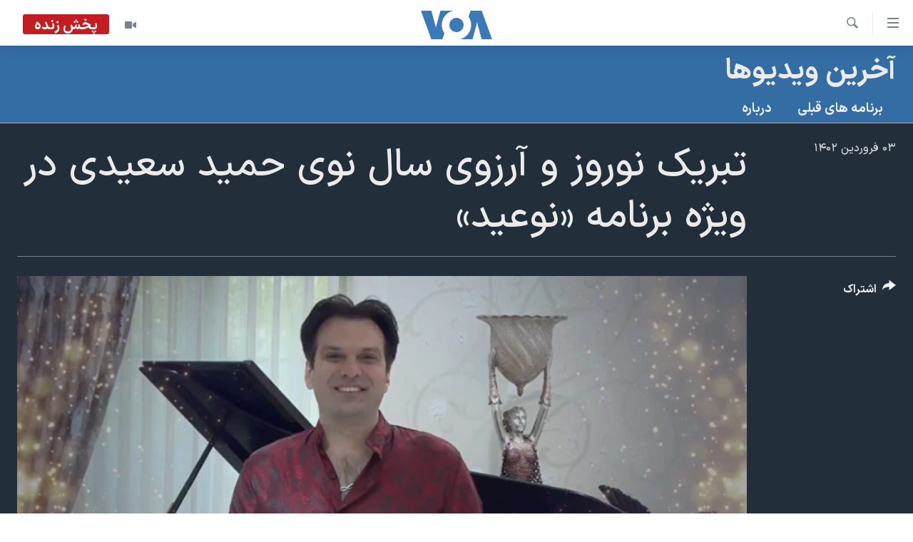

--- FILE ---
content_type: text/html; charset=utf-8
request_url: https://ir.voanews.com/a/voa-farsi-guest-interview-musician-hamid-saidi-norouz-norooz/7016618.html
body_size: 12551
content:

<!DOCTYPE html>
<html lang="fa" dir="rtl" class="no-js">
<head>
<link href="/Content/responsive/VOA/fa-IR/VOA-fa-IR.css?&amp;av=0.0.0.0&amp;cb=306" rel="stylesheet"/>
<script src="https://tags.voanews.com/voa-pangea/prod/utag.sync.js"></script> <script type='text/javascript' src='https://www.youtube.com/iframe_api' async></script>
<script type="text/javascript">
//a general 'js' detection, must be on top level in <head>, due to CSS performance
document.documentElement.className = "js";
var cacheBuster = "306";
var appBaseUrl = "/";
var imgEnhancerBreakpoints = [0, 144, 256, 408, 650, 1023, 1597];
var isLoggingEnabled = false;
var isPreviewPage = false;
var isLivePreviewPage = false;
if (!isPreviewPage) {
window.RFE = window.RFE || {};
window.RFE.cacheEnabledByParam = window.location.href.indexOf('nocache=1') === -1;
const url = new URL(window.location.href);
const params = new URLSearchParams(url.search);
// Remove the 'nocache' parameter
params.delete('nocache');
// Update the URL without the 'nocache' parameter
url.search = params.toString();
window.history.replaceState(null, '', url.toString());
} else {
window.addEventListener('load', function() {
const links = window.document.links;
for (let i = 0; i < links.length; i++) {
links[i].href = '#';
links[i].target = '_self';
}
})
}
var pwaEnabled = false;
var swCacheDisabled;
</script>
<meta charset="utf-8" />
<title>تبریک نوروز و آرزوی سال نوی حمید سعیدی در ویژه برنامه &#171;نوعید&#187;</title>
<meta name="description" content="تبریک نوروز و آرزوی سال نوی حمید سعیدی در ویژه برنامه &#171;نوعید&#187;" />
<meta name="keywords" content="آخرین ویدیوها, " />
<meta name="viewport" content="width=device-width, initial-scale=1.0" />
<meta http-equiv="X-UA-Compatible" content="IE=edge" />
<meta name="robots" content="max-image-preview:large"><meta property="fb:pages" content="76683931440" />
<meta name="msvalidate.01" content="3286EE554B6F672A6F2E608C02343C0E" />
<link href="https://ir.voanews.com/a/voa-farsi-guest-interview-musician-hamid-saidi-norouz-norooz/7016618.html" rel="canonical" />
<meta name="apple-mobile-web-app-title" content="صدای آمریکا" />
<meta name="apple-mobile-web-app-status-bar-style" content="black" />
<meta name="apple-itunes-app" content="app-id=1334373695, app-argument=//7016618.rtl" />
<meta content="تبریک نوروز و آرزوی سال نوی حمید سعیدی در ویژه برنامه «نوعید»" property="og:title" />
<meta content="تبریک نوروز و آرزوی سال نوی حمید سعیدی در ویژه برنامه «نوعید»" property="og:description" />
<meta content="video.other" property="og:type" />
<meta content="https://ir.voanews.com/a/voa-farsi-guest-interview-musician-hamid-saidi-norouz-norooz/7016618.html" property="og:url" />
<meta content="صدای آمریکا" property="og:site_name" />
<meta content="https://www.facebook.com/voafarsi" property="article:publisher" />
<meta content="https://gdb.voanews.com/01000000-0aff-0242-a8ce-08db2af4f343_tv_w1200_h630.jpg" property="og:image" />
<meta content="1200" property="og:image:width" />
<meta content="630" property="og:image:height" />
<meta content="110459702443185" property="fb:app_id" />
<meta content="player" name="twitter:card" />
<meta content="@VOAfarsi" name="twitter:site" />
<meta content="https://ir.voanews.com/embed/player/article/7016618.html" name="twitter:player" />
<meta content="435" name="twitter:player:width" />
<meta content="314" name="twitter:player:height" />
<meta content="https://voa-video-ns.akamaized.net/pangeavideo/2023/03/0/01/01000000-0aff-0242-a8ce-08db2af4f343.mp4" name="twitter:player:stream" />
<meta content="video/mp4; codecs=&quot;h264&quot;" name="twitter:player:stream:content_type" />
<meta content="تبریک نوروز و آرزوی سال نوی حمید سعیدی در ویژه برنامه «نوعید»" name="twitter:title" />
<meta content="تبریک نوروز و آرزوی سال نوی حمید سعیدی در ویژه برنامه «نوعید»" name="twitter:description" />
<link rel="amphtml" href="https://ir.voanews.com/amp/voa-farsi-guest-interview-musician-hamid-saidi-norouz-norooz/7016618.html" />
<script type="application/ld+json">{"duration":"PT23S","uploadDate":"2023-03-22 22:25:05Z","embedUrl":"https://ir.voanews.com/embed/player/article/7016618.html","headline":"تبریک نوروز و آرزوی سال نوی حمید سعیدی در ویژه برنامه «نوعید»","inLanguage":"fa-IR","keywords":"آخرین ویدیوها","author":{"@type":"Person","name":"صدای آمریکا"},"datePublished":"2023-03-22 22:25:05Z","dateModified":"2023-03-22 22:25:05Z","publisher":{"logo":{"width":512,"height":220,"@type":"ImageObject","url":"https://ir.voanews.com/Content/responsive/VOA/fa-IR/img/logo.png"},"@type":"Organization","url":"https://ir.voanews.com","sameAs":["https://www.facebook.com/voafarsi","https://telegram.me/farsivoa","https://twitter.com/VOAfarsi","https://www.youtube.com/voafarsi","https://instagram.com/voafarsi/","\r\n\r\nhttps://www.threads.net/@voafarsi"],"name":"صدای آمریکا","alternateName":"صدای آمریکا"},"thumbnailUrl":"https://gdb.voanews.com/01000000-0aff-0242-a8ce-08db2af4f343_tv_w1080_h608.jpg","@context":"https://schema.org","@type":"VideoObject","mainEntityOfPage":"https://ir.voanews.com/a/voa-farsi-guest-interview-musician-hamid-saidi-norouz-norooz/7016618.html","url":"https://ir.voanews.com/a/voa-farsi-guest-interview-musician-hamid-saidi-norouz-norooz/7016618.html","description":"تبریک نوروز و آرزوی سال نوی حمید سعیدی در ویژه برنامه «نوعید»","image":{"width":1080,"height":608,"@type":"ImageObject","url":"https://gdb.voanews.com/01000000-0aff-0242-a8ce-08db2af4f343_tv_w1080_h608.jpg"},"name":"تبریک نوروز و آرزوی سال نوی حمید سعیدی در ویژه برنامه «نوعید»"}</script>
<script src="/Scripts/responsive/infographics.b?v=dVbZ-Cza7s4UoO3BqYSZdbxQZVF4BOLP5EfYDs4kqEo1&amp;av=0.0.0.0&amp;cb=306"></script>
<script src="/Scripts/responsive/loader.b?v=Q26XNwrL6vJYKjqFQRDnx01Lk2pi1mRsuLEaVKMsvpA1&amp;av=0.0.0.0&amp;cb=306"></script>
<link rel="icon" type="image/svg+xml" href="/Content/responsive/VOA/img/webApp/favicon.svg" />
<link rel="alternate icon" href="/Content/responsive/VOA/img/webApp/favicon.ico" />
<link rel="apple-touch-icon" sizes="152x152" href="/Content/responsive/VOA/img/webApp/ico-152x152.png" />
<link rel="apple-touch-icon" sizes="144x144" href="/Content/responsive/VOA/img/webApp/ico-144x144.png" />
<link rel="apple-touch-icon" sizes="114x114" href="/Content/responsive/VOA/img/webApp/ico-114x114.png" />
<link rel="apple-touch-icon" sizes="72x72" href="/Content/responsive/VOA/img/webApp/ico-72x72.png" />
<link rel="apple-touch-icon-precomposed" href="/Content/responsive/VOA/img/webApp/ico-57x57.png" />
<link rel="icon" sizes="192x192" href="/Content/responsive/VOA/img/webApp/ico-192x192.png" />
<link rel="icon" sizes="128x128" href="/Content/responsive/VOA/img/webApp/ico-128x128.png" />
<meta name="msapplication-TileColor" content="#ffffff" />
<meta name="msapplication-TileImage" content="/Content/responsive/VOA/img/webApp/ico-144x144.png" />
<link rel="alternate" type="application/rss+xml" title="VOA - Top Stories [RSS]" href="/api/" />
<link rel="sitemap" type="application/rss+xml" href="/sitemap.xml" />
</head>
<body class=" nav-no-loaded cc_theme pg-media js-category-to-nav pg-prog nojs-images date-time-enabled">
<script type="text/javascript" >
var analyticsData = {url:"https://ir.voanews.com/a/voa-farsi-guest-interview-musician-hamid-saidi-norouz-norooz/7016618.html",property_id:"476",article_uid:"7016618",page_title:"تبریک نوروز و آرزوی سال نوی حمید سعیدی در ویژه برنامه «نوعید»",page_type:"video",content_type:"video",subcontent_type:"video",last_modified:"2023-03-22 22:25:05Z",pub_datetime:"2023-03-22 22:25:05Z",pub_year:"2023",pub_month:"03",pub_day:"22",pub_hour:"22",pub_weekday:"Wednesday",section:"آخرین ویدیوها",english_section:"s_videos",byline:"",categories:"s_videos",domain:"ir.voanews.com",language:"Persian",language_service:"VOA Persian",platform:"web",copied:"no",copied_article:"",copied_title:"",runs_js:"Yes",cms_release:"8.44.0.0.306",enviro_type:"prod",slug:"voa-farsi-guest-interview-musician-hamid-saidi-norouz-norooz",entity:"VOA",short_language_service:"PER",platform_short:"W",page_name:"تبریک نوروز و آرزوی سال نوی حمید سعیدی در ویژه برنامه «نوعید»"};
</script>
<noscript><iframe src="https://www.googletagmanager.com/ns.html?id=GTM-N8MP7P" height="0" width="0" style="display:none;visibility:hidden"></iframe></noscript><script type="text/javascript" data-cookiecategory="analytics">
var gtmEventObject = Object.assign({}, analyticsData, {event: 'page_meta_ready'});window.dataLayer = window.dataLayer || [];window.dataLayer.push(gtmEventObject);
if (top.location === self.location) { //if not inside of an IFrame
var renderGtm = "true";
if (renderGtm === "true") {
(function(w,d,s,l,i){w[l]=w[l]||[];w[l].push({'gtm.start':new Date().getTime(),event:'gtm.js'});var f=d.getElementsByTagName(s)[0],j=d.createElement(s),dl=l!='dataLayer'?'&l='+l:'';j.async=true;j.src='//www.googletagmanager.com/gtm.js?id='+i+dl;f.parentNode.insertBefore(j,f);})(window,document,'script','dataLayer','GTM-N8MP7P');
}
}
</script>
<!--Analytics tag js version start-->
<script type="text/javascript" data-cookiecategory="analytics">
var utag_data = Object.assign({}, analyticsData, {});
if(typeof(TealiumTagFrom)==='function' && typeof(TealiumTagSearchKeyword)==='function') {
var utag_from=TealiumTagFrom();var utag_searchKeyword=TealiumTagSearchKeyword();
if(utag_searchKeyword!=null && utag_searchKeyword!=='' && utag_data["search_keyword"]==null) utag_data["search_keyword"]=utag_searchKeyword;if(utag_from!=null && utag_from!=='') utag_data["from"]=TealiumTagFrom();}
if(window.top!== window.self&&utag_data.page_type==="snippet"){utag_data.page_type = 'iframe';}
try{if(window.top!==window.self&&window.self.location.hostname===window.top.location.hostname){utag_data.platform = 'self-embed';utag_data.platform_short = 'se';}}catch(e){if(window.top!==window.self&&window.self.location.search.includes("platformType=self-embed")){utag_data.platform = 'cross-promo';utag_data.platform_short = 'cp';}}
(function(a,b,c,d){ a="https://tags.voanews.com/voa-pangea/prod/utag.js"; b=document;c="script";d=b.createElement(c);d.src=a;d.type="text/java"+c;d.async=true; a=b.getElementsByTagName(c)[0];a.parentNode.insertBefore(d,a); })();
</script>
<!--Analytics tag js version end-->
<!-- Analytics tag management NoScript -->
<noscript>
<img style="position: absolute; border: none;" src="https://ssc.voanews.com/b/ss/bbgprod,bbgentityvoa/1/G.4--NS/1290302671?pageName=voa%3aper%3aw%3avideo%3a%d8%aa%d8%a8%d8%b1%db%8c%da%a9%20%d9%86%d9%88%d8%b1%d9%88%d8%b2%20%d9%88%20%d8%a7%d9%93%d8%b1%d8%b2%d9%88%db%8c%20%d8%b3%d8%a7%d9%84%20%d9%86%d9%88%db%8c%20%d8%ad%d9%85%db%8c%d8%af%20%d8%b3%d8%b9%db%8c%d8%af%db%8c%20%d8%af%d8%b1%20%d9%88%db%8c%da%98%d9%87%20%d8%a8%d8%b1%d9%86%d8%a7%d9%85%d9%87%20%c2%ab%d9%86%d9%88%d8%b9%db%8c%d8%af%c2%bb&amp;c6=%d8%aa%d8%a8%d8%b1%db%8c%da%a9%20%d9%86%d9%88%d8%b1%d9%88%d8%b2%20%d9%88%20%d8%a7%d9%93%d8%b1%d8%b2%d9%88%db%8c%20%d8%b3%d8%a7%d9%84%20%d9%86%d9%88%db%8c%20%d8%ad%d9%85%db%8c%d8%af%20%d8%b3%d8%b9%db%8c%d8%af%db%8c%20%d8%af%d8%b1%20%d9%88%db%8c%da%98%d9%87%20%d8%a8%d8%b1%d9%86%d8%a7%d9%85%d9%87%20%c2%ab%d9%86%d9%88%d8%b9%db%8c%d8%af%c2%bb&amp;v36=8.44.0.0.306&amp;v6=D=c6&amp;g=https%3a%2f%2fir.voanews.com%2fa%2fvoa-farsi-guest-interview-musician-hamid-saidi-norouz-norooz%2f7016618.html&amp;c1=D=g&amp;v1=D=g&amp;events=event1&amp;c16=voa%20persian&amp;v16=D=c16&amp;c5=s_videos&amp;v5=D=c5&amp;ch=%d8%a2%d8%ae%d8%b1%db%8c%d9%86%20%d9%88%db%8c%d8%af%db%8c%d9%88%d9%87%d8%a7&amp;c15=persian&amp;v15=D=c15&amp;c4=video&amp;v4=D=c4&amp;c14=7016618&amp;v14=D=c14&amp;v20=no&amp;c17=web&amp;v17=D=c17&amp;mcorgid=518abc7455e462b97f000101%40adobeorg&amp;server=ir.voanews.com&amp;pageType=D=c4&amp;ns=bbg&amp;v29=D=server&amp;v25=voa&amp;v30=476&amp;v105=D=User-Agent " alt="analytics" width="1" height="1" /></noscript>
<!-- End of Analytics tag management NoScript -->
<!--*** Accessibility links - For ScreenReaders only ***-->
<section>
<div class="sr-only">
<h2>لینکهای قابل دسترسی</h2>
<ul>
<li><a href="#content" data-disable-smooth-scroll="1">جهش به محتوای اصلی</a></li>
<li><a href="#navigation" data-disable-smooth-scroll="1">جهش به صفحه اصلی </a></li>
<li><a href="#txtHeaderSearch" data-disable-smooth-scroll="1">جهش به جستجو</a></li>
</ul>
</div>
</section>
<div dir="rtl">
<div id="page">
<aside>
<div class="ctc-message pos-fix">
<div class="ctc-message__inner">لینک در حافظه ذخیره شد</div>
</div>
</aside>
<div class="hdr-20 hdr-20--big">
<div class="hdr-20__inner">
<div class="hdr-20__max pos-rel">
<div class="hdr-20__side hdr-20__side--primary d-flex">
<label data-for="main-menu-ctrl" data-switcher-trigger="true" data-switch-target="main-menu-ctrl" class="burger hdr-trigger pos-rel trans-trigger" data-trans-evt="click" data-trans-id="menu">
<span class="ico ico-close hdr-trigger__ico hdr-trigger__ico--close burger__ico burger__ico--close"></span>
<span class="ico ico-menu hdr-trigger__ico hdr-trigger__ico--open burger__ico burger__ico--open"></span>
</label>
<div class="menu-pnl pos-fix trans-target" data-switch-target="main-menu-ctrl" data-trans-id="menu">
<div class="menu-pnl__inner">
<nav class="main-nav menu-pnl__item menu-pnl__item--first">
<ul class="main-nav__list accordeon" data-analytics-tales="false" data-promo-name="link" data-location-name="nav,secnav">
<li class="main-nav__item">
<a class="main-nav__item-name main-nav__item-name--link" href="/" title="خانه" >خانه</a>
</li>
<li class="main-nav__item accordeon__item" data-switch-target="menu-item-790">
<label class="main-nav__item-name main-nav__item-name--label accordeon__control-label" data-switcher-trigger="true" data-for="menu-item-790">
موضوع ها
<span class="ico ico-chevron-down main-nav__chev"></span>
</label>
<div class="main-nav__sub-list">
<a class="main-nav__item-name main-nav__item-name--link main-nav__item-name--sub" href="/iran" title="ایران" data-item-name="iran" >ایران</a>
<a class="main-nav__item-name main-nav__item-name--link main-nav__item-name--sub" href="/america" title="آمریکا" data-item-name="us" >آمریکا</a>
<a class="main-nav__item-name main-nav__item-name--link main-nav__item-name--sub" href="/world" title="جهان" data-item-name="world" >جهان</a>
<a class="main-nav__item-name main-nav__item-name--link main-nav__item-name--sub" href="/z/1031" title="گزیده‌ها" data-item-name="s_persian_news" >گزیده‌ها</a>
<a class="main-nav__item-name main-nav__item-name--link main-nav__item-name--sub" href="/z/3826" title="ویژه برنامه‌ها" data-item-name="p_special-programs" >ویژه برنامه‌ها</a>
<a class="main-nav__item-name main-nav__item-name--link main-nav__item-name--sub" href="/z/6646" title="ویدیوها" data-item-name="s_videos" >ویدیوها</a>
<a class="main-nav__item-name main-nav__item-name--link main-nav__item-name--sub" href="/z/4264" title="حقوق شهروندی" data-item-name="s_civil-rights" >حقوق شهروندی</a>
<a class="main-nav__item-name main-nav__item-name--link main-nav__item-name--sub" href="/z/1037" title="علم و فناوری" data-item-name="s_persian_news_science-technology" >علم و فناوری</a>
<a class="main-nav__item-name main-nav__item-name--link main-nav__item-name--sub" href="/z/1113" title="گالری عکس" data-item-name="persian_news_photo-galleries" >گالری عکس</a>
<a class="main-nav__item-name main-nav__item-name--link main-nav__item-name--sub" href="/p/6980.html" title="آرشیو پخش زنده" >آرشیو پخش زنده</a>
</div>
</li>
<li class="main-nav__item">
<a class="main-nav__item-name main-nav__item-name--link" href="/programs/tv" title="برنامه های تلویزیونی" >برنامه های تلویزیونی</a>
</li>
<li class="main-nav__item">
<a class="main-nav__item-name main-nav__item-name--link" href="/schedule/tv.html#live-now" title="جدول برنامه ها" >جدول برنامه ها</a>
</li>
<li class="main-nav__item accordeon__item" data-switch-target="menu-item-1810">
<label class="main-nav__item-name main-nav__item-name--label accordeon__control-label" data-switcher-trigger="true" data-for="menu-item-1810">
صفحه‌های ویژه
<span class="ico ico-chevron-down main-nav__chev"></span>
</label>
<div class="main-nav__sub-list">
<a class="main-nav__item-name main-nav__item-name--link main-nav__item-name--sub" href="/p/7055.html" title="صفحه‌های ویژه" >صفحه‌های ویژه</a>
<a class="main-nav__item-name main-nav__item-name--link main-nav__item-name--sub" href="/p/9836.html" title="۲۵۰سالگی آمریکا" data-item-name="America250 project" >۲۵۰سالگی آمریکا</a>
<a class="main-nav__item-name main-nav__item-name--link main-nav__item-name--sub" href="/p/9133.html" title="مستندها" target="_blank" rel="noopener">مستندها</a>
<a class="main-nav__item-name main-nav__item-name--link main-nav__item-name--sub" href="/p/9582.html" title="بایگانی برنامه‌های تلویزیونی" target="_blank" rel="noopener">بایگانی برنامه‌های تلویزیونی</a>
<a class="main-nav__item-name main-nav__item-name--link main-nav__item-name--sub" href="/z/7939" title="انتخابات ریاست جمهوری آمریکا ۲۰۲۴" target="_blank" rel="noopener">انتخابات ریاست جمهوری آمریکا ۲۰۲۴</a>
<a class="main-nav__item-name main-nav__item-name--link main-nav__item-name--sub" href="/p/9307.html" title="حمله جمهوری اسلامی به اسرائیل" data-item-name="M.E. in crisis" >حمله جمهوری اسلامی به اسرائیل</a>
<a class="main-nav__item-name main-nav__item-name--link main-nav__item-name--sub" href="/p/9035.html" title="رمز مهسا" target="_blank" rel="noopener">رمز مهسا</a>
<a class="main-nav__item-name main-nav__item-name--link main-nav__item-name--sub" href="/p/8996.html" title="ورزش زنان در ایران" target="_blank" rel="noopener">ورزش زنان در ایران</a>
<a class="main-nav__item-name main-nav__item-name--link main-nav__item-name--sub" href="/p/8448.html" title="اعتراضات زن، زندگی، آزادی" target="_blank" rel="noopener">اعتراضات زن، زندگی، آزادی</a>
<a class="main-nav__item-name main-nav__item-name--link main-nav__item-name--sub" href="/p/7777.html" title="مجموعه مستندهای دادخواهی" target="_blank" rel="noopener">مجموعه مستندهای دادخواهی</a>
<a class="main-nav__item-name main-nav__item-name--link main-nav__item-name--sub" href="/p/9294.html" title="برنامه‌های نوروز ۱۴۰۳" target="_blank" rel="noopener">برنامه‌های نوروز ۱۴۰۳</a>
<a class="main-nav__item-name main-nav__item-name--link main-nav__item-name--sub" href="/p/7842.html" title="تریبونال مردمی آبان ۹۸" target="_blank" rel="noopener">تریبونال مردمی آبان ۹۸</a>
<a class="main-nav__item-name main-nav__item-name--link main-nav__item-name--sub" href="/p/8330.html" title="دادگاه حمید نوری" target="_blank" rel="noopener">دادگاه حمید نوری</a>
<a class="main-nav__item-name main-nav__item-name--link main-nav__item-name--sub" href="/p/7197.html" title="چهل سال گروگان‌گیری" target="_blank" rel="noopener">چهل سال گروگان‌گیری</a>
<a class="main-nav__item-name main-nav__item-name--link main-nav__item-name--sub" href="/p/6715.html" title="قانون شفافیت دارائی کادر رهبری ایران" target="_blank" rel="noopener">قانون شفافیت دارائی کادر رهبری ایران</a>
<a class="main-nav__item-name main-nav__item-name--link main-nav__item-name--sub" href="/p/7207.html" title="اعتراضات مردمی آبان ۹۸" target="_blank" rel="noopener">اعتراضات مردمی آبان ۹۸</a>
<a class="main-nav__item-name main-nav__item-name--link main-nav__item-name--sub" href="/p/9085.html" title="اسرائیل در جنگ" target="_blank" rel="noopener">اسرائیل در جنگ</a>
<a class="main-nav__item-name main-nav__item-name--link main-nav__item-name--sub" href="/p/9084.html" title="نرگس محمدی برنده جایزه نوبل صلح" target="_blank" rel="noopener">نرگس محمدی برنده جایزه نوبل صلح</a>
<a class="main-nav__item-name main-nav__item-name--link main-nav__item-name--sub" href="/z/1160" title="همایش محافظه‌کاران آمریکا &#171;سی‌پک&#187;" target="_blank" rel="noopener">همایش محافظه‌کاران آمریکا &#171;سی‌پک&#187;</a>
</div>
</li>
</ul>
</nav>
<div class="menu-pnl__item">
<a href="https://learningenglish.voanews.com/" class="menu-pnl__item-link" alt="یادگیری زبان انگلیسی">یادگیری زبان انگلیسی</a>
</div>
<div class="menu-pnl__item menu-pnl__item--social">
<h5 class="menu-pnl__sub-head">دنبال کنید</h5>
<a href="https://www.facebook.com/voafarsi" title="در فیسبوک ما را دنبال کنید" data-analytics-text="follow_on_facebook" class="btn btn--rounded btn--social-inverted menu-pnl__btn js-social-btn btn-facebook" target="_blank" rel="noopener">
<span class="ico ico-facebook-alt ico--rounded"></span>
</a>
<a href="https://telegram.me/farsivoa" title="در تلگرام ما را دنبال کنید" data-analytics-text="follow_on_telegram" class="btn btn--rounded btn--social-inverted menu-pnl__btn js-social-btn btn-telegram" target="_blank" rel="noopener">
<span class="ico ico-telegram ico--rounded"></span>
</a>
<a href="
https://www.threads.net/@voafarsi" title="در تردز ما را دنبال کنید" data-analytics-text="follow_on_threads" class="btn btn--rounded btn--social-inverted menu-pnl__btn js-social-btn btn-threads" target="_blank" rel="noopener">
<span class="ico ico-threads ico--rounded"></span>
</a>
<a href="https://twitter.com/VOAfarsi" title="در ایکس ما را دنبال کنید" data-analytics-text="follow_on_twitter" class="btn btn--rounded btn--social-inverted menu-pnl__btn js-social-btn btn-twitter" target="_blank" rel="noopener">
<span class="ico ico-twitter ico--rounded"></span>
</a>
<a href="https://www.youtube.com/voafarsi" title="در یوتیوب ما را دنبال کنید" data-analytics-text="follow_on_youtube" class="btn btn--rounded btn--social-inverted menu-pnl__btn js-social-btn btn-youtube" target="_blank" rel="noopener">
<span class="ico ico-youtube ico--rounded"></span>
</a>
<a href="https://instagram.com/voafarsi/" title="در اینستاگرام ما را دنبال کنید" data-analytics-text="follow_on_instagram" class="btn btn--rounded btn--social-inverted menu-pnl__btn js-social-btn btn-instagram" target="_blank" rel="noopener">
<span class="ico ico-instagram ico--rounded"></span>
</a>
</div>
<div class="menu-pnl__item">
<a href="/navigation/allsites" class="menu-pnl__item-link">
<span class="ico ico-languages "></span>
زبانهای مختلف
</a>
</div>
</div>
</div>
<label data-for="top-search-ctrl" data-switcher-trigger="true" data-switch-target="top-search-ctrl" class="top-srch-trigger hdr-trigger">
<span class="ico ico-close hdr-trigger__ico hdr-trigger__ico--close top-srch-trigger__ico top-srch-trigger__ico--close"></span>
<span class="ico ico-search hdr-trigger__ico hdr-trigger__ico--open top-srch-trigger__ico top-srch-trigger__ico--open"></span>
</label>
<div class="srch-top srch-top--in-header" data-switch-target="top-search-ctrl">
<div class="container">
<form action="/s" class="srch-top__form srch-top__form--in-header" id="form-topSearchHeader" method="get" role="search"><label for="txtHeaderSearch" class="sr-only">جستجو</label>
<input type="text" id="txtHeaderSearch" name="k" placeholder="متن جستجو ...." accesskey="s" value="" class="srch-top__input analyticstag-event" onkeydown="if (event.keyCode === 13) { FireAnalyticsTagEventOnSearch('search', $dom.get('#txtHeaderSearch')[0].value) }" />
<button title="جستجو" type="submit" class="btn btn--top-srch analyticstag-event" onclick="FireAnalyticsTagEventOnSearch('search', $dom.get('#txtHeaderSearch')[0].value) ">
<span class="ico ico-search"></span>
</button></form>
</div>
</div>
<a href="/" class="main-logo-link">
<img src="/Content/responsive/VOA/fa-IR/img/logo-compact.svg" class="main-logo main-logo--comp" alt="site logo">
<img src="/Content/responsive/VOA/fa-IR/img/logo.svg" class="main-logo main-logo--big" alt="site logo">
</a>
</div>
<div class="hdr-20__side hdr-20__side--secondary d-flex">
<a href="/z/6646" title="ویدیو" class="hdr-20__secondary-item" data-item-name="video">
<span class="ico ico-video hdr-20__secondary-icon"></span>
</a>
<a href="/s" title="جستجو" class="hdr-20__secondary-item hdr-20__secondary-item--search" data-item-name="search">
<span class="ico ico-search hdr-20__secondary-icon hdr-20__secondary-icon--search"></span>
</a>
<div class="hdr-20__secondary-item live-b-drop">
<div class="live-b-drop__off">
<a href="/live/video/86" class="live-b-drop__link" title="پخش زنده" data-item-name="live">
<span class="badge badge--live-btn badge--live">
پخش زنده
</span>
</a>
</div>
<div class="live-b-drop__on hidden">
<label data-for="live-ctrl" data-switcher-trigger="true" data-switch-target="live-ctrl" class="live-b-drop__label pos-rel">
<span class="badge badge--live badge--live-btn">
پخش زنده
</span>
<span class="ico ico-close live-b-drop__label-ico live-b-drop__label-ico--close"></span>
</label>
<div class="live-b-drop__panel" id="targetLivePanelDiv" data-switch-target="live-ctrl"></div>
</div>
</div>
<div class="srch-bottom">
<form action="/s" class="srch-bottom__form d-flex" id="form-bottomSearch" method="get" role="search"><label for="txtSearch" class="sr-only">جستجو</label>
<input type="search" id="txtSearch" name="k" placeholder="متن جستجو ...." accesskey="s" value="" class="srch-bottom__input analyticstag-event" onkeydown="if (event.keyCode === 13) { FireAnalyticsTagEventOnSearch('search', $dom.get('#txtSearch')[0].value) }" />
<button title="جستجو" type="submit" class="btn btn--bottom-srch analyticstag-event" onclick="FireAnalyticsTagEventOnSearch('search', $dom.get('#txtSearch')[0].value) ">
<span class="ico ico-search"></span>
</button></form>
</div>
</div>
<img src="/Content/responsive/VOA/fa-IR/img/logo-print.gif" class="logo-print" alt="site logo">
<img src="/Content/responsive/VOA/fa-IR/img/logo-print_color.png" class="logo-print logo-print--color" alt="site logo">
</div>
</div>
</div>
<script>
if (document.body.className.indexOf('pg-home') > -1) {
var nav2In = document.querySelector('.hdr-20__inner');
var nav2Sec = document.querySelector('.hdr-20__side--secondary');
var secStyle = window.getComputedStyle(nav2Sec);
if (nav2In && window.pageYOffset < 150 && secStyle['position'] !== 'fixed') {
nav2In.classList.add('hdr-20__inner--big')
}
}
</script>
<div class="c-hlights c-hlights--breaking c-hlights--no-item" data-hlight-display="mobile,desktop">
<div class="c-hlights__wrap container p-0">
<div class="c-hlights__nav">
<a role="button" href="#" title="قبلی">
<span class="ico ico-chevron-backward m-0"></span>
<span class="sr-only">قبلی</span>
</a>
<a role="button" href="#" title="بعدی">
<span class="ico ico-chevron-forward m-0"></span>
<span class="sr-only">بعدی</span>
</a>
</div>
<span class="c-hlights__label">
<span class="">خبر فوری</span>
<span class="switcher-trigger">
<label data-for="more-less-1" data-switcher-trigger="true" class="switcher-trigger__label switcher-trigger__label--more p-b-0" title="بیشتر بخوانید">
<span class="ico ico-chevron-down"></span>
</label>
<label data-for="more-less-1" data-switcher-trigger="true" class="switcher-trigger__label switcher-trigger__label--less p-b-0" title="کمتر">
<span class="ico ico-chevron-up"></span>
</label>
</span>
</span>
<ul class="c-hlights__items switcher-target" data-switch-target="more-less-1">
</ul>
</div>
</div> <div class="date-time-area ">
<div class="container">
<span class="date-time">
دوشنبه ۲۹ دی ۱۴۰۴ ایران ۰۲:۴۵
</span>
</div>
</div>
<div id="content">
<div class="prog-hdr">
<div class="container">
<a href="/z/6646" class="prog-hdr__link">
<h1 class="title pg-title title--program">آخرین ویدیوها</h1>
</a>
</div>
<div class="nav-tabs nav-tabs--level-1 nav-tabs--prog-hdr nav-tabs--full">
<div class="container">
<div class="row">
<div class="nav-tabs__inner swipe-slide">
<ul class="nav-tabs__list swipe-slide__inner" role="tablist">
<li class="nav-tabs__item nav-tabs__item--prog-hdr nav-tabs__item--full">
<a href="/z/6646">برنامه های قبلی</a> </li>
<li class="nav-tabs__item nav-tabs__item--prog-hdr nav-tabs__item--full">
<a href="/z/6646/about">درباره</a> </li>
</ul>
</div>
</div>
</div>
</div>
</div>
<div class="media-container">
<div class="container">
<div class="hdr-container">
<div class="row">
<div class="col-title col-xs-12 col-md-10 col-lg-10 pull-right"> <h1 class="">
تبریک نوروز و آرزوی سال نوی حمید سعیدی در ویژه برنامه &#171;نوعید&#187;
</h1>
</div><div class="col-publishing-details col-xs-12 col-md-2 pull-left"> <div class="publishing-details ">
<div class="published">
<span class="date" >
<time pubdate="pubdate" datetime="2023-03-23T01:55:05+03:30">
۰۳ فروردین ۱۴۰۲
</time>
</span>
</div>
</div>
</div><div class="col-lg-12 separator"> <div class="separator">
<hr class="title-line" />
</div>
</div><div class="col-multimedia col-xs-12 col-md-10 pull-right"> <div class="media-pholder media-pholder--video ">
<div class="c-sticky-container" data-poster="https://gdb.voanews.com/01000000-0aff-0242-a8ce-08db2af4f343_tv_w250_r1.jpg">
<div class="c-sticky-element" data-sp_api="pangea-video" data-persistent data-persistent-browse-out >
<div class="c-mmp c-mmp--enabled c-mmp--loading c-mmp--video c-mmp--detail c-mmp--has-poster c-sticky-element__swipe-el"
data-player_id="" data-title="تبریک نوروز و آرزوی سال نوی حمید سعیدی در ویژه برنامه &#171;نوعید&#187;" data-hide-title="False"
data-breakpoint_s="320" data-breakpoint_m="640" data-breakpoint_l="992"
data-hlsjs-src="/Scripts/responsive/hls.b"
data-bypass-dash-for-vod="true"
data-bypass-dash-for-live-video="true"
data-bypass-dash-for-live-audio="true"
id="player7016618">
<div class="c-mmp__poster js-poster c-mmp__poster--video">
<img src="https://gdb.voanews.com/01000000-0aff-0242-a8ce-08db2af4f343_tv_w250_r1.jpg" alt="تبریک نوروز و آرزوی سال نوی حمید سعیدی در ویژه برنامه &#171;نوعید&#187;" title="تبریک نوروز و آرزوی سال نوی حمید سعیدی در ویژه برنامه &#171;نوعید&#187;" class="c-mmp__poster-image-h" />
</div>
<a class="c-mmp__fallback-link" href="https://voa-video-ns.akamaized.net/pangeavideo/2023/03/0/01/01000000-0aff-0242-a8ce-08db2af4f343_240p.mp4">
<span class="c-mmp__fallback-link-icon">
<span class="ico ico-play"></span>
</span>
</a>
<div class="c-spinner">
<img src="/Content/responsive/img/player-spinner.png" alt="لطفأ صبر کنيد" title="لطفأ صبر کنيد" />
</div>
<span class="c-mmp__big_play_btn js-btn-play-big">
<span class="ico ico-play"></span>
</span>
<div class="c-mmp__player">
<video src="https://voa-video-hls-ns.akamaized.net/pangeavideo/2023/03/0/01/01000000-0aff-0242-a8ce-08db2af4f343_master.m3u8" data-fallbacksrc="https://voa-video-ns.akamaized.net/pangeavideo/2023/03/0/01/01000000-0aff-0242-a8ce-08db2af4f343.mp4" data-fallbacktype="video/mp4" data-type="application/x-mpegURL" data-info="Auto" data-sources="[{&quot;AmpSrc&quot;:&quot;https://voa-video-ns.akamaized.net/pangeavideo/2023/03/0/01/01000000-0aff-0242-a8ce-08db2af4f343_240p.mp4&quot;,&quot;Src&quot;:&quot;https://voa-video-ns.akamaized.net/pangeavideo/2023/03/0/01/01000000-0aff-0242-a8ce-08db2af4f343_240p.mp4&quot;,&quot;Type&quot;:&quot;video/mp4&quot;,&quot;DataInfo&quot;:&quot;240p&quot;,&quot;Url&quot;:null,&quot;BlockAutoTo&quot;:null,&quot;BlockAutoFrom&quot;:null},{&quot;AmpSrc&quot;:&quot;https://voa-video-ns.akamaized.net/pangeavideo/2023/03/0/01/01000000-0aff-0242-a8ce-08db2af4f343.mp4&quot;,&quot;Src&quot;:&quot;https://voa-video-ns.akamaized.net/pangeavideo/2023/03/0/01/01000000-0aff-0242-a8ce-08db2af4f343.mp4&quot;,&quot;Type&quot;:&quot;video/mp4&quot;,&quot;DataInfo&quot;:&quot;360p&quot;,&quot;Url&quot;:null,&quot;BlockAutoTo&quot;:null,&quot;BlockAutoFrom&quot;:null},{&quot;AmpSrc&quot;:&quot;https://voa-video-ns.akamaized.net/pangeavideo/2023/03/0/01/01000000-0aff-0242-a8ce-08db2af4f343_480p.mp4&quot;,&quot;Src&quot;:&quot;https://voa-video-ns.akamaized.net/pangeavideo/2023/03/0/01/01000000-0aff-0242-a8ce-08db2af4f343_480p.mp4&quot;,&quot;Type&quot;:&quot;video/mp4&quot;,&quot;DataInfo&quot;:&quot;480p&quot;,&quot;Url&quot;:null,&quot;BlockAutoTo&quot;:null,&quot;BlockAutoFrom&quot;:null},{&quot;AmpSrc&quot;:&quot;https://voa-video-ns.akamaized.net/pangeavideo/2023/03/0/01/01000000-0aff-0242-a8ce-08db2af4f343_720p.mp4&quot;,&quot;Src&quot;:&quot;https://voa-video-ns.akamaized.net/pangeavideo/2023/03/0/01/01000000-0aff-0242-a8ce-08db2af4f343_720p.mp4&quot;,&quot;Type&quot;:&quot;video/mp4&quot;,&quot;DataInfo&quot;:&quot;720p&quot;,&quot;Url&quot;:null,&quot;BlockAutoTo&quot;:null,&quot;BlockAutoFrom&quot;:null},{&quot;AmpSrc&quot;:&quot;https://voa-video-ns.akamaized.net/pangeavideo/2023/03/0/01/01000000-0aff-0242-a8ce-08db2af4f343_1080p.mp4&quot;,&quot;Src&quot;:&quot;https://voa-video-ns.akamaized.net/pangeavideo/2023/03/0/01/01000000-0aff-0242-a8ce-08db2af4f343_1080p.mp4&quot;,&quot;Type&quot;:&quot;video/mp4&quot;,&quot;DataInfo&quot;:&quot;1080p&quot;,&quot;Url&quot;:null,&quot;BlockAutoTo&quot;:null,&quot;BlockAutoFrom&quot;:null}]" data-pub_datetime="2023-03-22 22:25:05Z" data-lt-on-play="0" data-lt-url="" data-autoplay data-preload webkit-playsinline="webkit-playsinline" playsinline="playsinline" style="width:100%; height:100%" title="تبریک نوروز و آرزوی سال نوی حمید سعیدی در ویژه برنامه «نوعید»" data-aspect-ratio="640/360" data-sdkadaptive="true" data-sdkamp="false" data-sdktitle="تبریک نوروز و آرزوی سال نوی حمید سعیدی در ویژه برنامه «نوعید»" data-sdkvideo="html5" data-sdkid="7016618" data-sdktype="Video ondemand">
</video>
</div>
<div class="c-mmp__overlay c-mmp__overlay--title c-mmp__overlay--partial c-mmp__overlay--disabled c-mmp__overlay--slide-from-top js-c-mmp__title-overlay">
<span class="c-mmp__overlay-actions c-mmp__overlay-actions-top js-overlay-actions">
<span class="c-mmp__overlay-actions-link c-mmp__overlay-actions-link--embed js-btn-embed-overlay" title="Embed">
<span class="c-mmp__overlay-actions-link-ico ico ico-embed-code"></span>
<span class="c-mmp__overlay-actions-link-text">Embed</span>
</span>
<span class="c-mmp__overlay-actions-link c-mmp__overlay-actions-link--close-sticky c-sticky-element__close-el" title="ببند">
<span class="c-mmp__overlay-actions-link-ico ico ico-close"></span>
</span>
</span>
<div class="c-mmp__overlay-title js-overlay-title">
<h5 class="c-mmp__overlay-media-title">
<a class="js-media-title-link" href="/a/voa-farsi-guest-interview-musician-hamid-saidi-norouz-norooz/7016618.html" target="_blank" rel="noopener" title="تبریک نوروز و آرزوی سال نوی حمید سعیدی در ویژه برنامه &#171;نوعید&#187;">تبریک نوروز و آرزوی سال نوی حمید سعیدی در ویژه برنامه &#171;نوعید&#187;</a>
</h5>
</div>
</div>
<div class="c-mmp__overlay c-mmp__overlay--sharing c-mmp__overlay--disabled c-mmp__overlay--slide-from-bottom js-c-mmp__sharing-overlay">
<span class="c-mmp__overlay-actions">
<span class="c-mmp__overlay-actions-link c-mmp__overlay-actions-link--embed js-btn-embed-overlay" title="Embed">
<span class="c-mmp__overlay-actions-link-ico ico ico-embed-code"></span>
<span class="c-mmp__overlay-actions-link-text">Embed</span>
</span>
<span class="c-mmp__overlay-actions-link c-mmp__overlay-actions-link--close js-btn-close-overlay" title="ببند">
<span class="c-mmp__overlay-actions-link-ico ico ico-close"></span>
</span>
</span>
<div class="c-mmp__overlay-tabs">
<div class="c-mmp__overlay-tab c-mmp__overlay-tab--disabled c-mmp__overlay-tab--slide-backward js-tab-embed-overlay" data-trigger="js-btn-embed-overlay" data-embed-source="//ir.voanews.com/embed/player/0/7016618.html?type=video" role="form">
<div class="c-mmp__overlay-body c-mmp__overlay-body--centered-vertical">
<div class="column">
<div class="c-mmp__status-msg ta-c js-message-embed-code-copied" role="tooltip">
کد در کلیپ بورد کپی شد.
</div>
<div class="c-mmp__form-group ta-c">
<input type="text" name="embed_code" class="c-mmp__input-text js-embed-code" dir="ltr" value="" readonly />
<span class="c-mmp__input-btn js-btn-copy-embed-code" title="Copy to clipboard"><span class="ico ico-content-copy"></span></span>
</div>
<hr class="c-mmp__separator-line" />
<div class="c-mmp__form-group ta-c">
<label class="c-mmp__form-inline-element">
<span class="c-mmp__form-inline-element-text" title="عرض">عرض</span>
<input type="text" title="عرض" value="640" data-default="640" dir="ltr" name="embed_width" class="ta-c c-mmp__input-text c-mmp__input-text--xs js-video-embed-width" aria-live="assertive" />
<span class="c-mmp__input-suffix">px</span>
</label>
<label class="c-mmp__form-inline-element">
<span class="c-mmp__form-inline-element-text" title="ارتفاع">ارتفاع</span>
<input type="text" title="ارتفاع" value="360" data-default="360" dir="ltr" name="embed_height" class="ta-c c-mmp__input-text c-mmp__input-text--xs js-video-embed-height" aria-live="assertive" />
<span class="c-mmp__input-suffix">px</span>
</label>
</div>
</div>
</div>
</div>
<div class="c-mmp__overlay-tab c-mmp__overlay-tab--disabled c-mmp__overlay-tab--slide-forward js-tab-sharing-overlay" data-trigger="js-btn-sharing-overlay" role="form">
<div class="c-mmp__overlay-body c-mmp__overlay-body--centered-vertical">
<div class="column">
<div class="not-apply-to-sticky audio-fl-bwd">
<aside class="player-content-share share share--mmp" role="complementary"
data-share-url="https://ir.voanews.com/a/7016618.html" data-share-title="تبریک نوروز و آرزوی سال نوی حمید سعیدی در ویژه برنامه &#171;نوعید&#187;" data-share-text="">
<ul class="share__list">
<li class="share__item">
<a href="https://facebook.com/sharer.php?u=https%3a%2f%2fir.voanews.com%2fa%2f7016618.html"
data-analytics-text="share_on_facebook"
title="Facebook" target="_blank"
class="btn bg-transparent js-social-btn">
<span class="ico ico-facebook fs_xl "></span>
</a>
</li>
<li class="share__item">
<a href="https://twitter.com/share?url=https%3a%2f%2fir.voanews.com%2fa%2f7016618.html&amp;text=%d8%aa%d8%a8%d8%b1%db%8c%da%a9+%d9%86%d9%88%d8%b1%d9%88%d8%b2+%d9%88+%d8%a7%d9%93%d8%b1%d8%b2%d9%88%db%8c+%d8%b3%d8%a7%d9%84+%d9%86%d9%88%db%8c+%d8%ad%d9%85%db%8c%d8%af+%d8%b3%d8%b9%db%8c%d8%af%db%8c+%d8%af%d8%b1+%d9%88%db%8c%da%98%d9%87+%d8%a8%d8%b1%d9%86%d8%a7%d9%85%d9%87+%c2%ab%d9%86%d9%88%d8%b9%db%8c%d8%af%c2%bb"
data-analytics-text="share_on_twitter"
title="Twitter" target="_blank"
class="btn bg-transparent js-social-btn">
<span class="ico ico-twitter fs_xl "></span>
</a>
</li>
<li class="share__item">
<a href="/a/7016618.html" title="به اشتراک بگذارید" class="btn bg-transparent" target="_blank" rel="noopener">
<span class="ico ico-ellipsis fs_xl "></span>
</a>
</li>
</ul>
</aside>
</div>
<hr class="c-mmp__separator-line audio-fl-bwd xs-hidden s-hidden" />
<div class="c-mmp__status-msg ta-c js-message-share-url-copied" role="tooltip">
The URL has been copied to your clipboard
</div>
<div class="c-mmp__form-group ta-c audio-fl-bwd xs-hidden s-hidden">
<input type="text" name="share_url" class="c-mmp__input-text js-share-url" value="https://ir.voanews.com/a/voa-farsi-guest-interview-musician-hamid-saidi-norouz-norooz/7016618.html" dir="ltr" readonly />
<span class="c-mmp__input-btn js-btn-copy-share-url" title="Copy to clipboard"><span class="ico ico-content-copy"></span></span>
</div>
</div>
</div>
</div>
</div>
</div>
<div class="c-mmp__overlay c-mmp__overlay--settings c-mmp__overlay--disabled c-mmp__overlay--slide-from-bottom js-c-mmp__settings-overlay">
<span class="c-mmp__overlay-actions">
<span class="c-mmp__overlay-actions-link c-mmp__overlay-actions-link--close js-btn-close-overlay" title="ببند">
<span class="c-mmp__overlay-actions-link-ico ico ico-close"></span>
</span>
</span>
<div class="c-mmp__overlay-body c-mmp__overlay-body--centered-vertical">
<div class="column column--scrolling js-sources"></div>
</div>
</div>
<div class="c-mmp__overlay c-mmp__overlay--disabled js-c-mmp__disabled-overlay">
<div class="c-mmp__overlay-body c-mmp__overlay-body--centered-vertical">
<div class="column">
<p class="ta-c"><span class="ico ico-clock"></span>No media source currently available</p>
</div>
</div>
</div>
<div class="c-mmp__cpanel-container js-cpanel-container">
<div class="c-mmp__cpanel c-mmp__cpanel--hidden">
<div class="c-mmp__cpanel-playback-controls">
<span class="c-mmp__cpanel-btn c-mmp__cpanel-btn--play js-btn-play" title="شروع">
<span class="ico ico-play m-0"></span>
</span>
<span class="c-mmp__cpanel-btn c-mmp__cpanel-btn--pause js-btn-pause" title="مکث">
<span class="ico ico-pause m-0"></span>
</span>
</div>
<div class="c-mmp__cpanel-progress-controls">
<span class="c-mmp__cpanel-progress-controls-current-time js-current-time" dir="ltr">0:00</span>
<span class="c-mmp__cpanel-progress-controls-duration js-duration" dir="ltr">
0:00:23
</span>
<span class="c-mmp__indicator c-mmp__indicator--horizontal" dir="ltr">
<span class="c-mmp__indicator-lines js-progressbar">
<span class="c-mmp__indicator-line c-mmp__indicator-line--range js-playback-range" style="width:100%"></span>
<span class="c-mmp__indicator-line c-mmp__indicator-line--buffered js-playback-buffered" style="width:0%"></span>
<span class="c-mmp__indicator-line c-mmp__indicator-line--tracked js-playback-tracked" style="width:0%"></span>
<span class="c-mmp__indicator-line c-mmp__indicator-line--played js-playback-played" style="width:0%"></span>
<span class="c-mmp__indicator-line c-mmp__indicator-line--live js-playback-live"><span class="strip"></span></span>
<span class="c-mmp__indicator-btn ta-c js-progressbar-btn">
<button class="c-mmp__indicator-btn-pointer" type="button"></button>
</span>
<span class="c-mmp__badge c-mmp__badge--tracked-time c-mmp__badge--hidden js-progressbar-indicator-badge" dir="ltr" style="left:0%">
<span class="c-mmp__badge-text js-progressbar-indicator-badge-text">0:00</span>
</span>
</span>
</span>
</div>
<div class="c-mmp__cpanel-additional-controls">
<span class="c-mmp__cpanel-additional-controls-volume js-volume-controls">
<span class="c-mmp__cpanel-btn c-mmp__cpanel-btn--volume js-btn-volume" title="صدا">
<span class="ico ico-volume-unmuted m-0"></span>
</span>
<span class="c-mmp__indicator c-mmp__indicator--vertical js-volume-panel" dir="ltr">
<span class="c-mmp__indicator-lines js-volumebar">
<span class="c-mmp__indicator-line c-mmp__indicator-line--range js-volume-range" style="height:100%"></span>
<span class="c-mmp__indicator-line c-mmp__indicator-line--volume js-volume-level" style="height:0%"></span>
<span class="c-mmp__indicator-slider">
<span class="c-mmp__indicator-btn ta-c c-mmp__indicator-btn--hidden js-volumebar-btn">
<button class="c-mmp__indicator-btn-pointer" type="button"></button>
</span>
</span>
</span>
</span>
</span>
<div class="c-mmp__cpanel-additional-controls-settings js-settings-controls">
<span class="c-mmp__cpanel-btn c-mmp__cpanel-btn--settings-overlay js-btn-settings-overlay" title="کیفیت">
<span class="ico ico-settings m-0"></span>
</span>
<span class="c-mmp__cpanel-btn c-mmp__cpanel-btn--settings-expand js-btn-settings-expand" title="کیفیت">
<span class="ico ico-settings m-0"></span>
</span>
<div class="c-mmp__expander c-mmp__expander--sources js-c-mmp__expander--sources">
<div class="c-mmp__expander-content js-sources"></div>
</div>
</div>
<a href="/embed/player/Article/7016618.html?type=video&amp;FullScreenMode=True" target="_blank" rel="noopener" class="c-mmp__cpanel-btn c-mmp__cpanel-btn--fullscreen js-btn-fullscreen" title="تمام صفحه">
<span class="ico ico-fullscreen m-0"></span>
</a>
</div>
</div>
</div>
</div>
</div>
</div>
<div class="media-download">
<div class="simple-menu">
<span class="handler">
<span class="ico ico-download"></span>
<span class="label">دانلود</span>
<span class="ico ico-chevron-down"></span>
</span>
<div class="inner">
<ul class="subitems">
<li class="subitem">
<a href="https://voa-video-ns.akamaized.net/pangeavideo/2023/03/0/01/01000000-0aff-0242-a8ce-08db2af4f343_240p.mp4?download=1" title="240p | 1/1MB" class="handler"
onclick="FireAnalyticsTagEventOnDownload(this, 'video', 7016618, 'تبریک نوروز و آرزوی سال نوی حمید سعیدی در ویژه برنامه &#171;نوعید&#187;', null, '', '2023', '03', '22')">
240p | 1/1MB
</a>
</li>
<li class="subitem">
<a href="https://voa-video-ns.akamaized.net/pangeavideo/2023/03/0/01/01000000-0aff-0242-a8ce-08db2af4f343.mp4?download=1" title="360p | 1/9MB" class="handler"
onclick="FireAnalyticsTagEventOnDownload(this, 'video', 7016618, 'تبریک نوروز و آرزوی سال نوی حمید سعیدی در ویژه برنامه &#171;نوعید&#187;', null, '', '2023', '03', '22')">
360p | 1/9MB
</a>
</li>
<li class="subitem">
<a href="https://voa-video-ns.akamaized.net/pangeavideo/2023/03/0/01/01000000-0aff-0242-a8ce-08db2af4f343_480p.mp4?download=1" title="480p | 3/9MB" class="handler"
onclick="FireAnalyticsTagEventOnDownload(this, 'video', 7016618, 'تبریک نوروز و آرزوی سال نوی حمید سعیدی در ویژه برنامه &#171;نوعید&#187;', null, '', '2023', '03', '22')">
480p | 3/9MB
</a>
</li>
<li class="subitem">
<a href="https://voa-video-ns.akamaized.net/pangeavideo/2023/03/0/01/01000000-0aff-0242-a8ce-08db2af4f343_720p.mp4?download=1" title="720p | 5/9MB" class="handler"
onclick="FireAnalyticsTagEventOnDownload(this, 'video', 7016618, 'تبریک نوروز و آرزوی سال نوی حمید سعیدی در ویژه برنامه &#171;نوعید&#187;', null, '', '2023', '03', '22')">
720p | 5/9MB
</a>
</li>
<li class="subitem">
<a href="https://voa-video-ns.akamaized.net/pangeavideo/2023/03/0/01/01000000-0aff-0242-a8ce-08db2af4f343_1080p.mp4?download=1" title="1080p | 11/3MB" class="handler"
onclick="FireAnalyticsTagEventOnDownload(this, 'video', 7016618, 'تبریک نوروز و آرزوی سال نوی حمید سعیدی در ویژه برنامه &#171;نوعید&#187;', null, '', '2023', '03', '22')">
1080p | 11/3MB
</a>
</li>
</ul>
</div>
</div>
</div>
<div class="intro m-t-md" >
<p >تبریک نوروز و آرزوی سال نوی حمید سعیدی در ویژه برنامه &#171;نوعید&#187;</p>
</div>
</div>
</div><div class="col-xs-12 col-md-2 col-lg-2 pull-left"> <div class="links">
<p class="buttons link-content-sharing p-0 ">
<button class="btn btn--link btn-content-sharing p-t-0 " id="btnContentSharing" value="text" role="Button" type="" title="گزینه های بیشتر اشتراک گذاری">
<span class="ico ico-share ico--l"></span>
<span class="btn__text ">
اشتراک
</span>
</button>
</p>
<aside class="content-sharing js-content-sharing " role="complementary"
data-share-url="https://ir.voanews.com/a/voa-farsi-guest-interview-musician-hamid-saidi-norouz-norooz/7016618.html" data-share-title="تبریک نوروز و آرزوی سال نوی حمید سعیدی در ویژه برنامه &#171;نوعید&#187;" data-share-text="تبریک نوروز و آرزوی سال نوی حمید سعیدی در ویژه برنامه &#171;نوعید&#187;">
<div class="content-sharing__popover">
<h6 class="content-sharing__title">اشتراک </h6>
<button href="#close" id="btnCloseSharing" class="btn btn--text-like content-sharing__close-btn">
<span class="ico ico-close ico--l"></span>
</button>
<ul class="content-sharing__list">
<li class="content-sharing__item">
<div class="ctc ">
<input type="text" class="ctc__input" readonly="readonly">
<a href="" js-href="https://ir.voanews.com/a/voa-farsi-guest-interview-musician-hamid-saidi-norouz-norooz/7016618.html" class="content-sharing__link ctc__button">
<span class="ico ico-copy-link ico--rounded ico--l"></span>
<span class="content-sharing__link-text">دریافت لینک</span>
</a>
</div>
</li>
<li class="content-sharing__item">
<a href="https://facebook.com/sharer.php?u=https%3a%2f%2fir.voanews.com%2fa%2fvoa-farsi-guest-interview-musician-hamid-saidi-norouz-norooz%2f7016618.html"
data-analytics-text="share_on_facebook"
title="Facebook" target="_blank"
class="content-sharing__link js-social-btn">
<span class="ico ico-facebook ico--rounded ico--l"></span>
<span class="content-sharing__link-text">Facebook</span>
</a>
</li>
<li class="content-sharing__item">
<a href="https://telegram.me/share/url?url=https%3a%2f%2fir.voanews.com%2fa%2fvoa-farsi-guest-interview-musician-hamid-saidi-norouz-norooz%2f7016618.html"
data-analytics-text="share_on_telegram"
title="Telegram" target="_blank"
class="content-sharing__link js-social-btn">
<span class="ico ico-telegram ico--rounded ico--l"></span>
<span class="content-sharing__link-text">Telegram</span>
</a>
</li>
<li class="content-sharing__item">
<a href="https://twitter.com/share?url=https%3a%2f%2fir.voanews.com%2fa%2fvoa-farsi-guest-interview-musician-hamid-saidi-norouz-norooz%2f7016618.html&amp;text=%d8%aa%d8%a8%d8%b1%db%8c%da%a9+%d9%86%d9%88%d8%b1%d9%88%d8%b2+%d9%88+%d8%a7%d9%93%d8%b1%d8%b2%d9%88%db%8c+%d8%b3%d8%a7%d9%84+%d9%86%d9%88%db%8c+%d8%ad%d9%85%db%8c%d8%af+%d8%b3%d8%b9%db%8c%d8%af%db%8c+%d8%af%d8%b1+%d9%88%db%8c%da%98%d9%87+%d8%a8%d8%b1%d9%86%d8%a7%d9%85%d9%87+%c2%ab%d9%86%d9%88%d8%b9%db%8c%d8%af%c2%bb"
data-analytics-text="share_on_twitter"
title="Twitter" target="_blank"
class="content-sharing__link js-social-btn">
<span class="ico ico-twitter ico--rounded ico--l"></span>
<span class="content-sharing__link-text">Twitter</span>
</a>
</li>
<li class="content-sharing__item visible-xs-inline-block visible-sm-inline-block">
<a href="whatsapp://send?text=https%3a%2f%2fir.voanews.com%2fa%2fvoa-farsi-guest-interview-musician-hamid-saidi-norouz-norooz%2f7016618.html"
data-analytics-text="share_on_whatsapp"
title="WhatsApp" target="_blank"
class="content-sharing__link js-social-btn">
<span class="ico ico-whatsapp ico--rounded ico--l"></span>
<span class="content-sharing__link-text">WhatsApp</span>
</a>
</li>
<li class="content-sharing__item">
<a href="mailto:?body=https%3a%2f%2fir.voanews.com%2fa%2fvoa-farsi-guest-interview-musician-hamid-saidi-norouz-norooz%2f7016618.html&amp;subject=تبریک نوروز و آرزوی سال نوی حمید سعیدی در ویژه برنامه &#171;نوعید&#187;"
title="Email"
class="content-sharing__link ">
<span class="ico ico-email ico--rounded ico--l"></span>
<span class="content-sharing__link-text">Email</span>
</a>
</li>
</ul>
</div>
</aside>
</div>
</div>
</div>
</div>
</div>
</div>
<div class="container">
<div class="body-container">
<div class="row">
<div class="col-xs-12 col-md-7 col-md-offset-2 pull-left"> <div class="content-offset">
<div class="media-block-wrap">
<h2 class="section-head">برنامه های قبلی</h2>
<div class="row">
<ul>
<li class="col-xs-6 col-sm-4 col-md-4 col-lg-4">
<div class="media-block ">
<a href="/a/iran-protest-tehran-shooting/8104310.html" class="img-wrap img-wrap--t-spac img-wrap--size-4" title=" رگبار گلوله عوامل جمهوری اسلامی به سوی مردم در فلکه صادقیه
">
<div class="thumb thumb16_9">
<noscript class="nojs-img">
<img src="https://gdb.voanews.com/a4e4e0ae-952e-48f8-3c11-08de54e55770_tv_w160_r1.jpg" alt=" رگبار گلوله عوامل جمهوری اسلامی به سوی مردم در فلکه صادقیه
" />
</noscript>
<img data-src="https://gdb.voanews.com/a4e4e0ae-952e-48f8-3c11-08de54e55770_tv_w33_r1.jpg" src="" alt=" رگبار گلوله عوامل جمهوری اسلامی به سوی مردم در فلکه صادقیه
" class=""/>
</div>
<span class="ico ico-video ico--media-type"></span>
</a>
<div class="media-block__content">
<span class="date date--mb date--size-4" >دی ۲۹, ۱۴۰۴</span>
<a href="/a/iran-protest-tehran-shooting/8104310.html">
<h4 class="media-block__title media-block__title--size-4" title=" رگبار گلوله عوامل جمهوری اسلامی به سوی مردم در فلکه صادقیه
">
رگبار گلوله عوامل جمهوری اسلامی به سوی مردم در فلکه صادقیه
</h4>
</a>
</div>
</div>
</li>
<li class="col-xs-6 col-sm-4 col-md-4 col-lg-4">
<div class="media-block ">
<a href="/a/voa-farsi-guest-iran-regime-violence-protesters/8104308.html" class="img-wrap img-wrap--t-spac img-wrap--size-4" title="درویش رنجبر خطاب به دیپلمات‌های ایرانی: سکوت شما به‌معنی تایید جنایت‌های خامنه‌ای است">
<div class="thumb thumb16_9">
<noscript class="nojs-img">
<img src="https://gdb.voanews.com/f8f2ed42-e0b1-48db-f7e0-08de3bf95a74_tv_w160_r1.jpg" alt="درویش رنجبر خطاب به دیپلمات‌های ایرانی: سکوت شما به‌معنی تایید جنایت‌های خامنه‌ای است" />
</noscript>
<img data-src="https://gdb.voanews.com/f8f2ed42-e0b1-48db-f7e0-08de3bf95a74_tv_w33_r1.jpg" src="" alt="درویش رنجبر خطاب به دیپلمات‌های ایرانی: سکوت شما به‌معنی تایید جنایت‌های خامنه‌ای است" class=""/>
</div>
<span class="ico ico-video ico--media-type"></span>
</a>
<div class="media-block__content">
<span class="date date--mb date--size-4" >دی ۲۹, ۱۴۰۴</span>
<a href="/a/voa-farsi-guest-iran-regime-violence-protesters/8104308.html">
<h4 class="media-block__title media-block__title--size-4" title="درویش رنجبر خطاب به دیپلمات‌های ایرانی: سکوت شما به‌معنی تایید جنایت‌های خامنه‌ای است">
درویش رنجبر خطاب به دیپلمات‌های ایرانی: سکوت شما به‌معنی تایید جنایت‌های خامنه‌ای است
</h4>
</a>
</div>
</div>
</li>
<li class="col-xs-6 col-sm-4 col-md-4 col-lg-4">
<div class="media-block ">
<a href="/a/iran-protesters-security-forces-social-media-reactions/8104302.html" class="img-wrap img-wrap--t-spac img-wrap--size-4" title="دیدگاه‌های کاربران درباره سرکوب خونین اعتراضات و خاموشی ۱۰ روزه اینترنت در ایران">
<div class="thumb thumb16_9">
<noscript class="nojs-img">
<img src="https://gdb.voanews.com/c7bc0800-9e4c-4957-4639-08de3cb97958_tv_w160_r1.jpg" alt="دیدگاه‌های کاربران درباره سرکوب خونین اعتراضات و خاموشی ۱۰ روزه اینترنت در ایران" />
</noscript>
<img data-src="https://gdb.voanews.com/c7bc0800-9e4c-4957-4639-08de3cb97958_tv_w33_r1.jpg" src="" alt="دیدگاه‌های کاربران درباره سرکوب خونین اعتراضات و خاموشی ۱۰ روزه اینترنت در ایران" class=""/>
</div>
<span class="ico ico-video ico--media-type"></span>
</a>
<div class="media-block__content">
<span class="date date--mb date--size-4" >دی ۲۹, ۱۴۰۴</span>
<a href="/a/iran-protesters-security-forces-social-media-reactions/8104302.html">
<h4 class="media-block__title media-block__title--size-4" title="دیدگاه‌های کاربران درباره سرکوب خونین اعتراضات و خاموشی ۱۰ روزه اینترنت در ایران">
دیدگاه‌های کاربران درباره سرکوب خونین اعتراضات و خاموشی ۱۰ روزه اینترنت در ایران
</h4>
</a>
</div>
</div>
</li>
<li class="col-xs-6 col-sm-4 col-md-4 col-lg-4">
<div class="media-block ">
<a href="/a/argentina-iran-security-forces-terrorist-group-list/8104306.html" class="img-wrap img-wrap--t-spac img-wrap--size-4" title="تصمیم آرژانتین برای تعیین نیروی قدس به عنوان سازمان تروریستی">
<div class="thumb thumb16_9">
<noscript class="nojs-img">
<img src="https://gdb.voanews.com/ee8de126-e2d9-451c-2aab-08de3c9a2615_tv_w160_r1.jpg" alt="تصمیم آرژانتین برای تعیین نیروی قدس به عنوان سازمان تروریستی" />
</noscript>
<img data-src="https://gdb.voanews.com/ee8de126-e2d9-451c-2aab-08de3c9a2615_tv_w33_r1.jpg" src="" alt="تصمیم آرژانتین برای تعیین نیروی قدس به عنوان سازمان تروریستی" class=""/>
</div>
<span class="ico ico-video ico--media-type"></span>
</a>
<div class="media-block__content">
<span class="date date--mb date--size-4" >دی ۲۹, ۱۴۰۴</span>
<a href="/a/argentina-iran-security-forces-terrorist-group-list/8104306.html">
<h4 class="media-block__title media-block__title--size-4" title="تصمیم آرژانتین برای تعیین نیروی قدس به عنوان سازمان تروریستی">
تصمیم آرژانتین برای تعیین نیروی قدس به عنوان سازمان تروریستی
</h4>
</a>
</div>
</div>
</li>
<li class="col-xs-6 col-sm-4 col-md-4 col-lg-4">
<div class="media-block ">
<a href="/a/usa-daily-images-voa-farsi-coverage/8104307.html" class="img-wrap img-wrap--t-spac img-wrap--size-4" title="آمریکا از لنز دوربین- دیدارهای سطح بالای سناتور گراهام در اسرائیل">
<div class="thumb thumb16_9">
<noscript class="nojs-img">
<img src="https://gdb.voanews.com/19e620aa-c3cb-4234-2aac-08de3c9a2615_tv_w160_r1.jpg" alt="آمریکا از لنز دوربین- دیدارهای سطح بالای سناتور گراهام در اسرائیل" />
</noscript>
<img data-src="https://gdb.voanews.com/19e620aa-c3cb-4234-2aac-08de3c9a2615_tv_w33_r1.jpg" src="" alt="آمریکا از لنز دوربین- دیدارهای سطح بالای سناتور گراهام در اسرائیل" class=""/>
</div>
<span class="ico ico-video ico--media-type"></span>
</a>
<div class="media-block__content">
<span class="date date--mb date--size-4" >دی ۲۹, ۱۴۰۴</span>
<a href="/a/usa-daily-images-voa-farsi-coverage/8104307.html">
<h4 class="media-block__title media-block__title--size-4" title="آمریکا از لنز دوربین- دیدارهای سطح بالای سناتور گراهام در اسرائیل">
آمریکا از لنز دوربین- دیدارهای سطح بالای سناتور گراهام در اسرائیل
</h4>
</a>
</div>
</div>
</li>
<li class="col-xs-6 col-sm-4 col-md-4 col-lg-4">
<div class="media-block ">
<a href="/a/voa-farsi-guest-emotional-consequences-lives-lost/8104304.html" class="img-wrap img-wrap--t-spac img-wrap--size-4" title="سعید خلیلی‌راد، ‌روانکاو، از پیامدهای احساسی بی‌خبری ایرانیان از عزیزان‌شان در ایران می‌گوید">
<div class="thumb thumb16_9">
<noscript class="nojs-img">
<img src="https://gdb.voanews.com/80df4ab7-f2e0-4942-2aaa-08de3c9a2615_tv_w160_r1.jpg" alt="سعید خلیلی‌راد، ‌روانکاو، از پیامدهای احساسی بی‌خبری ایرانیان از عزیزان‌شان در ایران می‌گوید" />
</noscript>
<img data-src="https://gdb.voanews.com/80df4ab7-f2e0-4942-2aaa-08de3c9a2615_tv_w33_r1.jpg" src="" alt="سعید خلیلی‌راد، ‌روانکاو، از پیامدهای احساسی بی‌خبری ایرانیان از عزیزان‌شان در ایران می‌گوید" class=""/>
</div>
<span class="ico ico-video ico--media-type"></span>
</a>
<div class="media-block__content">
<span class="date date--mb date--size-4" >دی ۲۹, ۱۴۰۴</span>
<a href="/a/voa-farsi-guest-emotional-consequences-lives-lost/8104304.html">
<h4 class="media-block__title media-block__title--size-4" title="سعید خلیلی‌راد، ‌روانکاو، از پیامدهای احساسی بی‌خبری ایرانیان از عزیزان‌شان در ایران می‌گوید">
سعید خلیلی‌راد، ‌روانکاو، از پیامدهای احساسی بی‌خبری ایرانیان از عزیزان‌شان در ایران می‌گوید
</h4>
</a>
</div>
</div>
</li>
</ul>
</div>
<a class="link-more" href="/z/6646">مشاهده برنامه های قبلی</a> </div>
<div class="media-block-wrap">
<hr class="line-head" />
<a class="crosslink-important" href="/programs/tv">
<span class="ico ico-chevron-forward pull-right"></span>
<strong>
<span class="ico ico-play-rounded pull-left"></span>
برنامه‌های تلویزیون
</strong>
</a> </div>
</div>
</div>
</div>
</div>
</div>
<a class="btn pos-abs p-0 lazy-scroll-load" data-ajax="true" data-ajax-mode="replace" data-ajax-update="#ymla-section" data-ajax-url="/part/section/5/8847" href="/p/8847.html" loadonce="true" title="بیشتر بخوانید">​</a> <div id="ymla-section" class="clear ymla-section"></div>
</div>
<footer role="contentinfo">
<div id="foot" class="foot">
<div class="container">
<div class="foot-nav collapsed" id="foot-nav">
<div class="menu">
<ul class="items">
<li class="socials block-socials">
<span class="handler" id="socials-handler">
دنبال کنید
</span>
<div class="inner">
<ul class="subitems follow">
<li>
<a href="https://www.facebook.com/voafarsi" title="در فیسبوک ما را دنبال کنید" data-analytics-text="follow_on_facebook" class="btn btn--rounded js-social-btn btn-facebook" target="_blank" rel="noopener">
<span class="ico ico-facebook-alt ico--rounded"></span>
</a>
</li>
<li>
<a href="https://telegram.me/farsivoa" title="در تلگرام ما را دنبال کنید" data-analytics-text="follow_on_telegram" class="btn btn--rounded js-social-btn btn-telegram" target="_blank" rel="noopener">
<span class="ico ico-telegram ico--rounded"></span>
</a>
</li>
<li>
<a href="https://twitter.com/VOAfarsi" title="در ایکس ما را دنبال کنید" data-analytics-text="follow_on_twitter" class="btn btn--rounded js-social-btn btn-twitter" target="_blank" rel="noopener">
<span class="ico ico-twitter ico--rounded"></span>
</a>
</li>
<li>
<a href="https://www.youtube.com/voafarsi" title="در یوتیوب ما را دنبال کنید" data-analytics-text="follow_on_youtube" class="btn btn--rounded js-social-btn btn-youtube" target="_blank" rel="noopener">
<span class="ico ico-youtube ico--rounded"></span>
</a>
</li>
<li>
<a href="https://instagram.com/voafarsi/" title="در اینستاگرام ما را دنبال کنید" data-analytics-text="follow_on_instagram" class="btn btn--rounded js-social-btn btn-instagram" target="_blank" rel="noopener">
<span class="ico ico-instagram ico--rounded"></span>
</a>
</li>
<li>
<a href="
https://www.threads.net/@voafarsi" title="در تردز ما را دنبال کنید" data-analytics-text="follow_on_threads" class="btn btn--rounded js-social-btn btn-threads" target="_blank" rel="noopener">
<span class="ico ico-threads ico--rounded"></span>
</a>
</li>
<li>
<a href="/rssfeeds" title="آر اس اس" data-analytics-text="follow_on_rss" class="btn btn--rounded js-social-btn btn-rss" >
<span class="ico ico-rss ico--rounded"></span>
</a>
</li>
<li>
<a href="/podcasts" title="پادکست" data-analytics-text="follow_on_podcast" class="btn btn--rounded js-social-btn btn-podcast" >
<span class="ico ico-podcast ico--rounded"></span>
</a>
</li>
<li>
<a href="/subscribe.html" title="اشتراک" data-analytics-text="follow_on_subscribe" class="btn btn--rounded js-social-btn btn-email" >
<span class="ico ico-email ico--rounded"></span>
</a>
</li>
</ul>
</div>
</li>
<li class="block-primary collapsed collapsible item">
<span class="handler">
در باره ما
<span title="close tab" class="ico ico-chevron-up"></span>
<span title="open tab" class="ico ico-chevron-down"></span>
<span title="اضافه کن" class="ico ico-plus"></span>
<span title="حذف" class="ico ico-minus"></span>
</span>
<div class="inner">
<ul class="subitems">
<li class="subitem">
<a class="handler" href="https://ir.voanews.com/a/section-508/5328201.html" title="متمم بخش ۵۰۸" >متمم بخش ۵۰۸</a>
</li>
<li class="subitem">
<a class="handler" href="http://m.ir.voanews.com/p/6135.html" title="منشور صدای آمریکا" >منشور صدای آمریکا</a>
</li>
<li class="subitem">
<a class="handler" href="/p/6154.html" title="حقوق و مقررات" >حقوق و مقررات</a>
</li>
<li class="subitem">
<a class="handler" href="/p/5357.html" title="قوانین تالار" >قوانین تالار</a>
</li>
</ul>
</div>
</li>
<li class="block-primary collapsed collapsible item">
<span class="handler">
خدمات
<span title="close tab" class="ico ico-chevron-up"></span>
<span title="open tab" class="ico ico-chevron-down"></span>
<span title="اضافه کن" class="ico ico-plus"></span>
<span title="حذف" class="ico ico-minus"></span>
</span>
<div class="inner">
<ul class="subitems">
<li class="subitem">
<a class="handler" href="/a/6423546.html" title="اپلیکیشن +VOA" >اپلیکیشن +VOA</a>
</li>
<li class="subitem">
<a class="handler" href="/p/6136.html" title="فیلترشکن" >فیلترشکن</a>
</li>
<li class="subitem">
<a class="handler" href="https://ir.voanews.com/subscribe.html" title="اشتراک خبرنامه" >اشتراک خبرنامه</a>
</li>
<li class="subitem">
<a class="handler" href="https://ir.voanews.com/a/archive_pnn-jobs/6096084.html" title="آگهی استخدام" >آگهی استخدام</a>
</li>
<li class="subitem">
<a class="handler" href="/p/6152.html" title="ماهواره ها" >ماهواره ها</a>
</li>
</ul>
</div>
</li>
<li class="block-secondary collapsed collapsible item">
<span class="handler">
گوناگون
<span title="close tab" class="ico ico-chevron-up"></span>
<span title="open tab" class="ico ico-chevron-down"></span>
<span title="اضافه کن" class="ico ico-plus"></span>
<span title="حذف" class="ico ico-minus"></span>
</span>
<div class="inner">
<ul class="subitems">
<li class="subitem">
<a class="handler" href="/p/7055.html" title="صفحه‌های ویژه" >صفحه‌های ویژه</a>
</li>
<li class="subitem">
<a class="handler" href="https://ir.voanews.com/p/6980.html" title="آرشیو پخش زنده" >آرشیو پخش زنده</a>
</li>
<li class="subitem">
<a class="handler" href="/p/6142.html" title="رؤسای جمهوری آمریکا" >رؤسای جمهوری آمریکا</a>
</li>
<li class="subitem">
<a class="handler" href="/p/9582.html" title="بایگانی برنامه‌های تلویزیونی" target="_blank" rel="noopener">بایگانی برنامه‌های تلویزیونی</a>
</li>
<li class="subitem">
<a class="handler" href="https://editorials.voa.gov/z/6242" title="دیدگاه‌ واشنگتن" >دیدگاه‌ واشنگتن</a>
</li>
</ul>
</div>
</li>
</ul>
</div>
</div>
<div class="foot__item foot__item--copyrights">
<p class="copyright"></p>
</div>
</div>
</div>
</footer> </div>
</div>
<script defer src="/Scripts/responsive/serviceWorkerInstall.js?cb=306"></script>
<script type="text/javascript">
// opera mini - disable ico font
if (navigator.userAgent.match(/Opera Mini/i)) {
document.getElementsByTagName("body")[0].className += " can-not-ff";
}
// mobile browsers test
if (typeof RFE !== 'undefined' && RFE.isMobile) {
if (RFE.isMobile.any()) {
document.getElementsByTagName("body")[0].className += " is-mobile";
}
else {
document.getElementsByTagName("body")[0].className += " is-not-mobile";
}
}
</script>
<script src="/conf.js?x=306" type="text/javascript"></script>
<div class="responsive-indicator">
<div class="visible-xs-block">XS</div>
<div class="visible-sm-block">SM</div>
<div class="visible-md-block">MD</div>
<div class="visible-lg-block">LG</div>
</div>
<script type="text/javascript">
var bar_data = {
"apiId": "7016618",
"apiType": "1",
"isEmbedded": "0",
"culture": "fa-IR",
"cookieName": "cmsLoggedIn",
"cookieDomain": "ir.voanews.com"
};
</script>
<div id="scriptLoaderTarget" style="display:none;contain:strict;"></div>
</body>
</html>